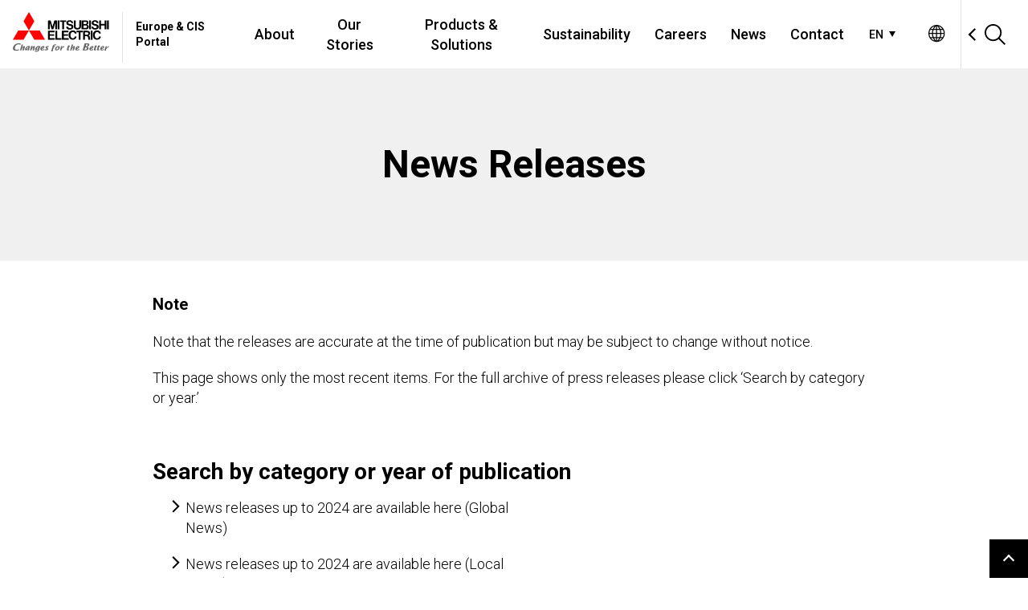

--- FILE ---
content_type: text/css;charset=utf-8
request_url: https://europe.mitsubishielectric.com/etc.clientlibs/melco-cms/clientlibs/common/clientlib-dom-overseas.334e3727a5667e2a3170085e2bb09dac.css
body_size: 2289
content:
/*! normalize.css v7.0.0 | MIT License | github.com/necolas/normalize.css */

/* Document
   ========================================================================== */

/**
 * 1. Correct the line height in all browsers.
 * 2. Prevent adjustments of font size after orientation changes in
 *    IE on Windows Phone and in iOS.
 */

 html {
    line-height: 1.15; /* 1 */
    -ms-text-size-adjust: 100%; /* 2 */
    -webkit-text-size-adjust: 100%; /* 2 */
  }
  
  /* Sections
     ========================================================================== */
  
  /**
   * Remove the margin in all browsers (opinionated).
   */
  
  body {
    margin: 0;
  }
  
  /**
   * Add the correct display in IE 9-.
   */
  
  article,
  aside,
  footer,
  header,
  nav,
  section {
    display: block;
  }
  
  /**
   * Correct the font size and margin on `h1` elements within `section` and
   * `article` contexts in Chrome, Firefox, and Safari.
   */
  
  h1 {
    font-size: 2em;
    margin: 0.67em 0;
  }
  
  /* Grouping content
     ========================================================================== */
  
  /**
   * Add the correct display in IE 9-.
   * 1. Add the correct display in IE.
   */
  
  figcaption,
  figure,
  main { /* 1 */
    display: block;
  }
  
  /**
   * Add the correct margin in IE 8.
   */
  
  figure {
    margin: 1em 40px;
  }
  
  /**
   * 1. Add the correct box sizing in Firefox.
   * 2. Show the overflow in Edge and IE.
   */
  
  hr {
    box-sizing: content-box; /* 1 */
    height: 0; /* 1 */
    overflow: visible; /* 2 */
  }
  
  /**
   * 1. Correct the inheritance and scaling of font size in all browsers.
   * 2. Correct the odd `em` font sizing in all browsers.
   */
  
  pre {
    font-family: monospace, monospace; /* 1 */
    font-size: 1em; /* 2 */
  }
  
  /* Text-level semantics
     ========================================================================== */
  
  /**
   * 1. Remove the gray background on active links in IE 10.
   * 2. Remove gaps in links underline in iOS 8+ and Safari 8+.
   */
  
  a {
    background-color: transparent; /* 1 */
    -webkit-text-decoration-skip: objects; /* 2 */
  }
  
  /**
   * 1. Remove the bottom border in Chrome 57- and Firefox 39-.
   * 2. Add the correct text decoration in Chrome, Edge, IE, Opera, and Safari.
   */
  
  abbr[title] {
    border-bottom: none; /* 1 */
    text-decoration: underline; /* 2 */
    text-decoration: underline dotted; /* 2 */
  }
  
  /**
   * Prevent the duplicate application of `bolder` by the next rule in Safari 6.
   */
  
  b,
  strong {
    font-weight: inherit;
  }
  
  /**
   * Add the correct font weight in Chrome, Edge, and Safari.
   */
  
  b,
  strong {
    font-weight: bolder;
  }
  
  /**
   * 1. Correct the inheritance and scaling of font size in all browsers.
   * 2. Correct the odd `em` font sizing in all browsers.
   */
  
  code,
  kbd,
  samp {
    font-family: monospace, monospace; /* 1 */
    font-size: 1em; /* 2 */
  }
  
  /**
   * Add the correct font style in Android 4.3-.
   */
  
  dfn {
    font-style: italic;
  }
  
  /**
   * Add the correct background and color in IE 9-.
   */
  
  mark {
    background-color: #ff0;
    color: #000;
  }
  
  /**
   * Add the correct font size in all browsers.
   */
  
  small {
    font-size: 80%;
  }
  
  /**
   * Prevent `sub` and `sup` elements from affecting the line height in
   * all browsers.
   */
  
  sub,
  sup {
    font-size: 75%;
    line-height: 0;
    position: relative;
    vertical-align: baseline;
  }
  
  sub {
    bottom: -0.25em;
  }
  
  sup {
    top: -0.5em;
  }
  
  /* Embedded content
     ========================================================================== */
  
  /**
   * Add the correct display in IE 9-.
   */
  
  audio,
  video {
    display: inline-block;
  }
  
  /**
   * Add the correct display in iOS 4-7.
   */
  
  audio:not([controls]) {
    display: none;
    height: 0;
  }
  
  /**
   * Remove the border on images inside links in IE 10-.
   */
  
  img {
    border-style: none;
  }
  
  /**
   * Hide the overflow in IE.
   */
  
  svg:not(:root) {
    overflow: hidden;
  }
  
  /* Forms
     ========================================================================== */
  
  /**
   * 1. Change the font styles in all browsers (opinionated).
   * 2. Remove the margin in Firefox and Safari.
   */
  
  button,
  input,
  optgroup,
  select,
  textarea {
    /*
    font-family: sans-serif; */
    /* 1 */
    font-size: 100%; /* 1 */
    line-height: 1.15; /* 1 */
    margin: 0; /* 2 */
  }
  
  /*add 25.11.11 */
  header:lang(ja) button{
    font-family:'Noto Sans JP',sans-serif
  }
  button{
    font-family: 'Roboto', sans-serif;
    line-height: 1.4444;
  }

  /**
   * Show the overflow in IE.
   * 1. Show the overflow in Edge.
   */
  
  button,
  input { /* 1 */
    overflow: visible;
  }
  
  /**
   * Remove the inheritance of text transform in Edge, Firefox, and IE.
   * 1. Remove the inheritance of text transform in Firefox.
   */
  
  button,
  select { /* 1 */
    text-transform: none;
  }
  
  /**
   * 1. Prevent a WebKit bug where (2) destroys native `audio` and `video`
   *    controls in Android 4.
   * 2. Correct the inability to style clickable types in iOS and Safari.
   */
  
  button,
  html [type="button"], /* 1 */
  [type="reset"],
  [type="submit"] {
    -webkit-appearance: button; /* 2 */
  }
  
  /**
   * Remove the inner border and padding in Firefox.
   */
  
  button::-moz-focus-inner,
  [type="button"]::-moz-focus-inner,
  [type="reset"]::-moz-focus-inner,
  [type="submit"]::-moz-focus-inner {
    border-style: none;
    padding: 0;
  }
  
  /**
   * Restore the focus styles unset by the previous rule.
   */
  
  button:-moz-focusring,
  [type="button"]:-moz-focusring,
  [type="reset"]:-moz-focusring,
  [type="submit"]:-moz-focusring {
    outline: 1px dotted ButtonText;
  }
  
  /**
   * Correct the padding in Firefox.
   */
  
  fieldset {
    padding: 0.35em 0.75em 0.625em;
  }
  
  /**
   * 1. Correct the text wrapping in Edge and IE.
   * 2. Correct the color inheritance from `fieldset` elements in IE.
   * 3. Remove the padding so developers are not caught out when they zero out
   *    `fieldset` elements in all browsers.
   */
  
  legend {
    box-sizing: border-box; /* 1 */
    color: inherit; /* 2 */
    display: table; /* 1 */
    max-width: 100%; /* 1 */
    padding: 0; /* 3 */
    white-space: normal; /* 1 */
  }
  
  /**
   * 1. Add the correct display in IE 9-.
   * 2. Add the correct vertical alignment in Chrome, Firefox, and Opera.
   */
  
  progress {
    display: inline-block; /* 1 */
    vertical-align: baseline; /* 2 */
  }
  
  /**
   * Remove the default vertical scrollbar in IE.
   */
  
  textarea {
    overflow: auto;
  }
  
  /**
   * 1. Add the correct box sizing in IE 10-.
   * 2. Remove the padding in IE 10-.
   */
  
  [type="checkbox"],
  [type="radio"] {
    box-sizing: border-box; /* 1 */
    padding: 0; /* 2 */
  }
  
  /**
   * Correct the cursor style of increment and decrement buttons in Chrome.
   */
  
  [type="number"]::-webkit-inner-spin-button,
  [type="number"]::-webkit-outer-spin-button {
    height: auto;
  }
  
  /**
   * 1. Correct the odd appearance in Chrome and Safari.
   * 2. Correct the outline style in Safari.
   */
  
  [type="search"] {
    -webkit-appearance: textfield; /* 1 */
    outline-offset: -2px; /* 2 */
  }
  
  /**
   * Remove the inner padding and cancel buttons in Chrome and Safari on macOS.
   */
  
  [type="search"]::-webkit-search-cancel-button,
  [type="search"]::-webkit-search-decoration {
    -webkit-appearance: none;
  }
  
  /**
   * 1. Correct the inability to style clickable types in iOS and Safari.
   * 2. Change font properties to `inherit` in Safari.
   */
  
  ::-webkit-file-upload-button {
    -webkit-appearance: button; /* 1 */
    font: inherit; /* 2 */
  }
  
  /* Interactive
     ========================================================================== */
  
  /*
   * Add the correct display in IE 9-.
   * 1. Add the correct display in Edge, IE, and Firefox.
   */
  
  details, /* 1 */
  menu {
    display: block;
  }
  
  /*
   * Add the correct display in all browsers.
   */
  
  summary {
    display: list-item;
  }
  
  /* Scripting
     ========================================================================== */
  
  /**
   * Add the correct display in IE 9-.
   */
  
  canvas {
    display: inline-block;
  }
  
  /**
   * Add the correct display in IE.
   */
  
  template {
    display: none;
  }
  
  /* Hidden
     ========================================================================== */
  
  /**
   * Add the correct display in IE 10-.
   */
  
  [hidden] {
    display: none;
  }

--- FILE ---
content_type: text/xml;charset=utf-8
request_url: https://europe.mitsubishielectric.com/bin/feed/news-search.json?path=%2Fcontent%2Fweb%2Fprod%2Fcorporate-sites%2Femea%2Feurope%2Fen%2Fpr&site=cs&lang=en&cnt=20
body_size: 2797
content:
{
    "news" : [
        {
            "date": "2026-01-29T15:30:00.000+09:00",
            "dateFormatted": "Jan 29, 2026",
            "categories": ["global"],
            "title": "Mitsubishi Electric Completes Full Acquisition of Nozomi Networks",
            "description": "",
            "url": "https://www.mitsubishielectric.com/en/pr/2026/pdf/0129.pdf",
            "thumbnail": "https://www.mitsubishielectric.com/en/pr/img/common/thumb-mitsubishielectric.png",
            "externalText": "",
            "extension": "pdf",
            "externalLink": "https://www.mitsubishielectric.com/en/pr/2026/pdf/0129.pdf"
		},
        {
            "date": "2026-01-27T15:00:00.000+09:00",
            "dateFormatted": "Jan 27, 2026",
            "categories": ["global"],
            "title": "Mitsubishi Electric and Landis+Gyr Accelerate Grid Edge Innovation as Mitsubishi Electric Takes Part in Landis+Gyr‘s Application Ecosystem",
            "description": "",
            "url": "https://www.mitsubishielectric.com/en/pr/2026/pdf/0127-c.pdf",
            "thumbnail": "https://www.mitsubishielectric.com/en/pr/img/common/thumb-mitsubishielectric.png",
            "externalText": "",
            "extension": "pdf",
            "externalLink": "https://www.mitsubishielectric.com/en/pr/2026/pdf/0127-c.pdf"
		},
        {
            "date": "2026-01-27T11:00:00.000+09:00",
            "dateFormatted": "Jan 27, 2026",
            "categories": ["global"],
            "title": "Mitsubishi Electric’s ME Innovation Fund Invests in Lucend,U.S. Startup Driving Data Center Operational Optimization",
            "description": "Leveraging data-driven AI optimization to improve data center efficiency and reduce operating costs",
            "url": "/en/pr/global/2026/0127-b/",
            "thumbnail": "https://www.mitsubishielectric.co.jp/ja/pr/img/common/thumb_mitsubishielectric.png",
            "externalText": "",
            "extension": "",
            "externalLink": ""
		},
        {
            "date": "2026-01-27T11:00:00.000+09:00",
            "dateFormatted": "Jan 27, 2026",
            "categories": ["global"],
            "title": "Mitsubishi Electric Confirms World’s First  Self-recovery Property of Highly Oriented Pyrolytic Graphite",
            "description": "Enhanced vibration resistance expected to extend operational lifetime of MEMS devices",
            "url": "/en/pr/global/2026/0127/",
            "thumbnail": "https://www.mitsubishielectric.com/en/pr/2026/img/0127.jpg",
            "externalText": "",
            "extension": "",
            "externalLink": ""
		},
        {
            "date": "2026-01-26T13:00:00.000+09:00",
            "dateFormatted": "Jan 26, 2026",
            "categories": ["global"],
            "title": "Mitsubishi Heavy Industries and Mitsubishi Electric Invest in Japan LEO Shachu, a Space Venture Established by Mitsui &amp; Co.",
            "description": "",
            "url": "https://www.mitsubishielectric.com/en/pr/2026/pdf/0126.pdf",
            "thumbnail": "https://www.mitsubishielectric.com/en/pr/img/common/thumb-mitsubishielectric.png",
            "externalText": "",
            "extension": "pdf",
            "externalLink": "https://www.mitsubishielectric.com/en/pr/2026/pdf/0126.pdf"
		},
        {
            "date": "2026-01-22T11:00:00.000+09:00",
            "dateFormatted": "Jan 22, 2026",
            "categories": ["global"],
            "title": "Mitsubishi Electric Named to Clarivate Top 100 Global Innovators 2026",
            "description": "Fourteenth year of recognition as a Top 100 Global Innovator for outstanding intellectual property",
            "url": "/en/pr/global/2026/0122/",
            "thumbnail": "https://www.mitsubishielectric.com/en/pr/2026/img/0122_EN_thumbnail.jpg",
            "externalText": "",
            "extension": "",
            "externalLink": ""
		},
        {
            "date": "2026-01-20T11:00:00.000+09:00",
            "dateFormatted": "Jan 20, 2026",
            "categories": ["global"],
            "title": "Mitsubishi Electric Develops Multi-agent AI  for Expert-level Decisions through Adversarial Debate",
            "description": "Drives efficiency by automating complex decision-making involving trade-offs",
            "url": "/en/pr/global/2026/0120/",
            "thumbnail": "https://www.mitsubishielectric.com/en/pr/2026/img/0120.jpg",
            "externalText": "",
            "extension": "",
            "externalLink": ""
		},
        {
            "date": "2026-01-16T11:00:00.000+09:00",
            "dateFormatted": "Jan 16, 2026",
            "categories": ["global"],
            "title": "Mitsubishi Electric Invests in ADT Technology Service (Suzhou) in China",
            "description": "Will strengthen provision of FA total solutions in China and accelerate FA system business growth",
            "url": "/en/pr/global/2026/0116/",
            "thumbnail": "https://www.mitsubishielectric.co.jp/ja/pr/img/common/thumb_mitsubishielectric.png",
            "externalText": "",
            "extension": "",
            "externalLink": ""
		},
        {
            "date": "2026-01-15T11:00:00.000+09:00",
            "dateFormatted": "Jan 15, 2026",
            "categories": ["global"],
            "title": "Mitsubishi Electric to Strengthen Global Human Resources Allocation and Development with Talent Mobility and G-OJT Systems",
            "description": "Aiming to transform into an innovative company through diverse knowledge and expertise",
            "url": "/en/pr/global/2026/0115/",
            "thumbnail": "https://www.mitsubishielectric.co.jp/ja/pr/img/common/thumb_mitsubishielectric.png",
            "externalText": "",
            "extension": "",
            "externalLink": ""
		},
        {
            "date": "2026-01-14T11:00:00.000+09:00",
            "dateFormatted": "Jan 14, 2026",
            "categories": ["global"],
            "title": "Mitsubishi Electric to Ship Samples of Four New Trench SiC-MOSFET Bare Dies for Power Semiconductors",
            "description": "Advanced bare dies for diverse embedding needs, enabling lower power consumption in power electronics equipment",
            "url": "/en/pr/global/2026/0114-b/",
            "thumbnail": "https://www.mitsubishielectric.com/en/pr/2026/img/0114-b.jpg",
            "externalText": "",
            "extension": "",
            "externalLink": ""
		},
        {
            "date": "2026-01-14T10:00:00.000+09:00",
            "dateFormatted": "Jan 14, 2026",
            "categories": ["global"],
            "title": "Mechanism of Hydrogen-driven Free-electron Generation in Silicon Elucidated for First Time Ever",
            "description": "",
            "url": "https://www.mitsubishielectric.com/en/pr/2026/pdf/0114.pdf",
            "thumbnail": "https://www.mitsubishielectric.com/en/pr/img/common/thumb-mitsubishielectric.png",
            "externalText": "",
            "extension": "pdf",
            "externalLink": "https://www.mitsubishielectric.com/en/pr/2026/pdf/0114.pdf"
		},
        {
            "date": "2025-12-24T13:30:00.000+09:00",
            "dateFormatted": "Dec 24, 2025",
            "categories": ["global"],
            "title": "Next-Generation Gas Turbine Control System for Thermal Power Plants Completes Functional Testing",
            "description": "",
            "url": "https://www.mitsubishielectric.com/en/pr/2025/pdf/1224.pdf",
            "thumbnail": "https://www.mitsubishielectric.com/en/pr/img/common/thumb-mitsubishielectric.png",
            "externalText": "",
            "extension": "pdf",
            "externalLink": "https://www.mitsubishielectric.com/en/pr/2025/pdf/1224.pdf"
		},
        {
            "date": "2025-12-23T13:00:00.000+09:00",
            "dateFormatted": "Dec 23, 2025",
            "categories": ["global"],
            "title": "Completion of the Fast Plasma Positioning Control Coil for stable confinement of the world’s largest plasma",
            "description": "",
            "url": "https://www.mitsubishielectric.com/en/pr/2025/pdf/1223.pdf",
            "thumbnail": "https://www.mitsubishielectric.com/en/pr/img/common/thumb-mitsubishielectric.png",
            "externalText": "",
            "extension": "pdf",
            "externalLink": "https://www.mitsubishielectric.com/en/pr/2025/pdf/1223.pdf"
		},
        {
            "date": "2025-12-22T14:30:00.000+09:00",
            "dateFormatted": "Dec 22, 2025",
            "categories": ["global"],
            "title": "Mitsubishi Electric Invests in Tulip Interfaces And Signs Strategic Alliance Agreement",
            "description": "Will leverage no-code operations platform to strengthen DX solutions for manufacturing and beyond",
            "url": "/en/pr/global/2025/1222/",
            "thumbnail": "https://www.mitsubishielectric.co.jp/ja/pr/img/common/thumb_mitsubishielectric.png",
            "externalText": "",
            "extension": "",
            "externalLink": ""
		},
        {
            "date": "2025-12-18T11:00:00.000+09:00",
            "dateFormatted": "Dec 18, 2025",
            "categories": ["global"],
            "title": "Mitsubishi Electric Publishes First TNFD Report",
            "description": "",
            "url": "/en/pr/global/2025/1218/",
            "thumbnail": "https://www.mitsubishielectric.com/en/pr/2025/img/1218.jpg",
            "externalText": "",
            "extension": "",
            "externalLink": ""
		},
        {
            "date": "2025-12-16T11:01:00.000+09:00",
            "dateFormatted": "Dec 16, 2025",
            "categories": ["global"],
            "title": "Mitsubishi Electric to Participate in FIBA 3x3 Women’s Series as First Japanese Company",
            "description": "Aiming to promote women’s basketball in Japan and worldwide, including to nurture new players",
            "url": "/en/pr/global/2025/1216-b/",
            "thumbnail": "https://www.mitsubishielectric.com/en/pr/2025/img/1216-b.jpg",
            "externalText": "",
            "extension": "",
            "externalLink": ""
		},
        {
            "date": "2025-12-16T11:00:00.000+09:00",
            "dateFormatted": "Dec 16, 2025",
            "categories": ["global"],
            "title": "Mitsubishi Electric Technology Detects Intoxication During Driving to Provide Driver Alerts and Even Vehicle-control Interventions",
            "description": "Verified for compliance with European and U.S. regulatory and assessment frameworks, aiming to help reduce traffic accidents caused by drunk driving",
            "url": "/en/pr/global/2025/1216/",
            "thumbnail": "https://www.mitsubishielectric.com/en/pr/2025/img/1216.jpg",
            "externalText": "",
            "extension": "",
            "externalLink": ""
		},
        {
            "date": "2025-12-15T11:00:00.000+09:00",
            "dateFormatted": "Dec 15, 2025",
            "categories": ["global"],
            "title": "Mitsubishi Electric Achieves World’s First Mechanism for Elucidating Ozone Oxidation Enhanced with Negative Ions",
            "description": "Reduces surface-bound viruses, bacteria and odors for safe, secure, and comfortable indoor environment",
            "url": "/en/pr/global/2025/1215/",
            "thumbnail": "https://www.mitsubishielectric.com/en/pr/2025/img/1215.jpg",
            "externalText": "",
            "extension": "",
            "externalLink": ""
		},
        {
            "date": "2025-12-11T14:00:00.000+09:00",
            "dateFormatted": "Dec 11, 2025",
            "categories": ["global"],
            "title": "Mitsubishi Electric Named to CDP’s Climate and Water “A List” for the 8th Time and 3rd Consecutive Year",
            "description": "Company’s environmental activities continue to be recognized as first tier",
            "url": "/en/pr/global/2025/1211/",
            "thumbnail": "https://www.mitsubishielectric.com/en/pr/2025/img/1211.jpg",
            "externalText": "",
            "extension": "",
            "externalLink": ""
		},
        {
            "date": "2025-12-10T11:00:00.000+09:00",
            "dateFormatted": "Dec 10, 2025",
            "categories": ["global"],
            "title": "Mitsubishi Electric Develops Physics-Embedded AI for Accurate Estimation of Equipment Degradation from Small Amounts of Training Data",
            "description": "Reduces maintenance costs while supporting productivity and quality at manufacturing sites",
            "url": "/en/pr/global/2025/1210/",
            "thumbnail": "https://www.mitsubishielectric.com/en/pr/2025/img/1210.jpg",
            "externalText": "",
            "extension": "",
            "externalLink": ""
		}
    ]
}